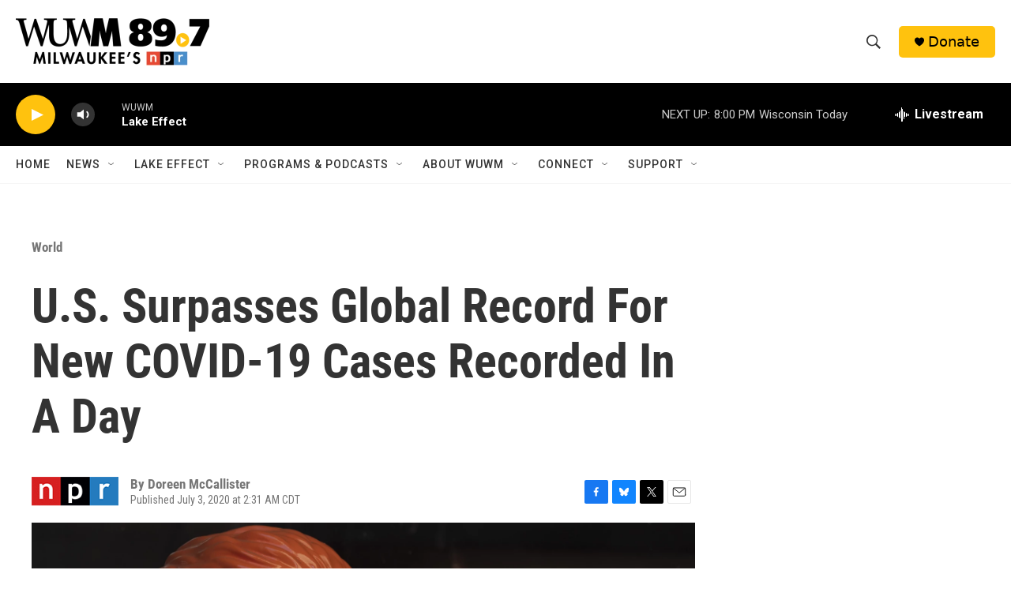

--- FILE ---
content_type: text/html; charset=utf-8
request_url: https://www.google.com/recaptcha/api2/aframe
body_size: 267
content:
<!DOCTYPE HTML><html><head><meta http-equiv="content-type" content="text/html; charset=UTF-8"></head><body><script nonce="gOLdaF8kPOAgmNVeEwyOkA">/** Anti-fraud and anti-abuse applications only. See google.com/recaptcha */ try{var clients={'sodar':'https://pagead2.googlesyndication.com/pagead/sodar?'};window.addEventListener("message",function(a){try{if(a.source===window.parent){var b=JSON.parse(a.data);var c=clients[b['id']];if(c){var d=document.createElement('img');d.src=c+b['params']+'&rc='+(localStorage.getItem("rc::a")?sessionStorage.getItem("rc::b"):"");window.document.body.appendChild(d);sessionStorage.setItem("rc::e",parseInt(sessionStorage.getItem("rc::e")||0)+1);localStorage.setItem("rc::h",'1768959949544');}}}catch(b){}});window.parent.postMessage("_grecaptcha_ready", "*");}catch(b){}</script></body></html>